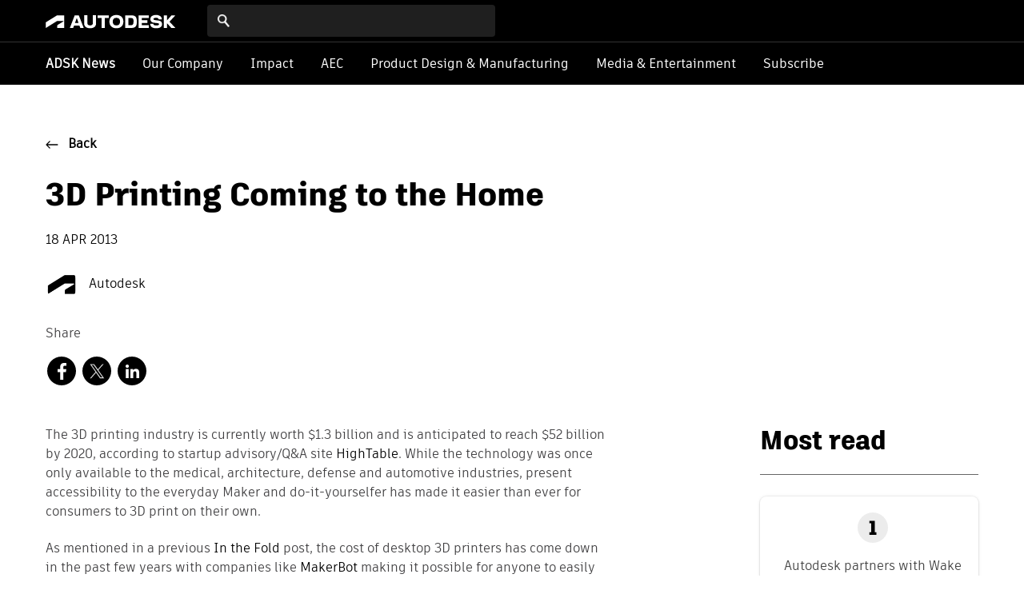

--- FILE ---
content_type: text/html; charset=UTF-8
request_url: https://adsknews.autodesk.com/en/stories/3d-printing-coming-to-the-home/
body_size: 13242
content:
<!DOCTYPE html>
<html>
<head>
  
  <meta http-equiv="Content-Type" content="text/html; charset=utf-8" />
  <meta name="viewport" content="width=device-width, initial-scale=1, maximum-scale=1, user-scalable=no" />
  <meta name="format-detection" content="telephone=no" />
  <link rel="alternate" href="" hreflang="x-default" />
  <link rel="alternate" href="" hreflang="en-US" />
  <link rel="icon" href="https://adsknews.autodesk.com/en//favicon.ico" />
  <!--[if (IE 7)|(IE 8)|(IE 9)]>
  <script src="http://html5shiv.googlecode.com/svn/trunk/html5.js"></script>
  <![endif]-->
<meta name='robots' content='index, follow, max-image-preview:large, max-snippet:-1, max-video-preview:-1' />
	<style>img:is([sizes="auto" i], [sizes^="auto," i]) { contain-intrinsic-size: 3000px 1500px }</style>
	<link rel="alternate" hreflang="en" href="https://adsknews.autodesk.com/en/stories/3d-printing-coming-to-the-home/" />
<link rel="alternate" hreflang="x-default" href="https://adsknews.autodesk.com/en/stories/3d-printing-coming-to-the-home/" />

	<!-- This site is optimized with the Yoast SEO Premium plugin v25.2 (Yoast SEO v25.2) - https://yoast.com/wordpress/plugins/seo/ -->
	<title>3D Printing Coming to the Home | Autodesk News</title>
	<link rel="canonical" href="https://adsknews.autodesk.com/en/stories/3d-printing-coming-to-the-home/" />
	<meta property="og:locale" content="en_US" />
	<meta property="og:type" content="article" />
	<meta property="og:title" content="3D Printing Coming to the Home" />
	<meta property="og:description" content="The 3D printing industry is currently worth $1.3 billion and is anticipated to reach $52 billion by 2020, according to startup advisory/Q&amp;A site HighTable. While the technology was once only available to the medical, architecture, defense and automotive industries, present accessibility to the everyday Maker and do-it-yourselfer has made it easier than ever for consumers to [&hellip;]" />
	<meta property="og:url" content="https://adsknews.autodesk.com/en/stories/3d-printing-coming-to-the-home/" />
	<meta property="og:site_name" content="Autodesk News" />
	<meta property="article:publisher" content="https://www.facebook.com/autodesk/" />
	<meta property="article:modified_time" content="2018-01-23T13:20:05+00:00" />
	<meta property="og:image" content="https://adsknews.autodesk.com/app/uploads/2013/04/Your-design-on-demand-2.jpeg" />
	<meta property="og:image:width" content="800" />
	<meta property="og:image:height" content="2060" />
	<meta property="og:image:type" content="image/jpeg" />
	<meta name="twitter:card" content="summary_large_image" />
	<meta name="twitter:label1" content="Est. reading time" />
	<meta name="twitter:data1" content="2 minutes" />
	<script type="application/ld+json" class="yoast-schema-graph">{"@context":"https://schema.org","@graph":[{"@type":"WebPage","@id":"https://adsknews.autodesk.com/en/stories/3d-printing-coming-to-the-home/","url":"https://adsknews.autodesk.com/en/stories/3d-printing-coming-to-the-home/","name":"3D Printing Coming to the Home | Autodesk News","isPartOf":{"@id":"https://adsknews.autodesk.com/en/#website"},"primaryImageOfPage":{"@id":"https://adsknews.autodesk.com/en/stories/3d-printing-coming-to-the-home/#primaryimage"},"image":{"@id":"https://adsknews.autodesk.com/en/stories/3d-printing-coming-to-the-home/#primaryimage"},"thumbnailUrl":"https://adsknews.autodesk.com/app/uploads/2013/04/Your-design-on-demand-2.jpeg","datePublished":"2013-04-18T08:00:00+00:00","dateModified":"2018-01-23T13:20:05+00:00","breadcrumb":{"@id":"https://adsknews.autodesk.com/en/stories/3d-printing-coming-to-the-home/#breadcrumb"},"inLanguage":"en-US","potentialAction":[{"@type":"ReadAction","target":["https://adsknews.autodesk.com/en/stories/3d-printing-coming-to-the-home/"]}]},{"@type":"ImageObject","inLanguage":"en-US","@id":"https://adsknews.autodesk.com/en/stories/3d-printing-coming-to-the-home/#primaryimage","url":"https://adsknews.autodesk.com/app/uploads/2013/04/Your-design-on-demand-2.jpeg","contentUrl":"https://adsknews.autodesk.com/app/uploads/2013/04/Your-design-on-demand-2.jpeg","width":800,"height":2060},{"@type":"BreadcrumbList","@id":"https://adsknews.autodesk.com/en/stories/3d-printing-coming-to-the-home/#breadcrumb","itemListElement":[{"@type":"ListItem","position":1,"name":"Home","item":"https://adsknews.autodesk.com/en/"},{"@type":"ListItem","position":2,"name":"3D Printing Coming to the Home"}]},{"@type":"WebSite","@id":"https://adsknews.autodesk.com/en/#website","url":"https://adsknews.autodesk.com/en/","name":"Autodesk News","description":"","potentialAction":[{"@type":"SearchAction","target":{"@type":"EntryPoint","urlTemplate":"https://adsknews.autodesk.com/en/?s={search_term_string}"},"query-input":{"@type":"PropertyValueSpecification","valueRequired":true,"valueName":"search_term_string"}}],"inLanguage":"en-US"}]}</script>
	<!-- / Yoast SEO Premium plugin. -->


<link rel='dns-prefetch' href='//ajax.googleapis.com' />
<link rel='dns-prefetch' href='//www.google.com' />
<link rel='dns-prefetch' href='//code.jquery.com' />
<link rel='dns-prefetch' href='//static-dc.autodesk.net' />
<script type="text/javascript" id="wpp-js" src="https://adsknews.autodesk.com/app/plugins/wordpress-popular-posts/assets/js/wpp.min.js?ver=7.3.1" data-sampling="0" data-sampling-rate="100" data-api-url="https://adsknews.autodesk.com/en/wp-json/wordpress-popular-posts" data-post-id="908" data-token="fa68bce3b6" data-lang="0" data-debug="0"></script>
<link rel='stylesheet' id='wp-block-library-css' href='https://adsknews.autodesk.com/wp/wp-includes/css/dist/block-library/style.min.css?ver=6.8.1' type='text/css' media='all' />
<style id='classic-theme-styles-inline-css' type='text/css'>
/*! This file is auto-generated */
.wp-block-button__link{color:#fff;background-color:#32373c;border-radius:9999px;box-shadow:none;text-decoration:none;padding:calc(.667em + 2px) calc(1.333em + 2px);font-size:1.125em}.wp-block-file__button{background:#32373c;color:#fff;text-decoration:none}
</style>
<style id='global-styles-inline-css' type='text/css'>
:root{--wp--preset--aspect-ratio--square: 1;--wp--preset--aspect-ratio--4-3: 4/3;--wp--preset--aspect-ratio--3-4: 3/4;--wp--preset--aspect-ratio--3-2: 3/2;--wp--preset--aspect-ratio--2-3: 2/3;--wp--preset--aspect-ratio--16-9: 16/9;--wp--preset--aspect-ratio--9-16: 9/16;--wp--preset--color--black: #000000;--wp--preset--color--cyan-bluish-gray: #abb8c3;--wp--preset--color--white: #ffffff;--wp--preset--color--pale-pink: #f78da7;--wp--preset--color--vivid-red: #cf2e2e;--wp--preset--color--luminous-vivid-orange: #ff6900;--wp--preset--color--luminous-vivid-amber: #fcb900;--wp--preset--color--light-green-cyan: #7bdcb5;--wp--preset--color--vivid-green-cyan: #00d084;--wp--preset--color--pale-cyan-blue: #8ed1fc;--wp--preset--color--vivid-cyan-blue: #0693e3;--wp--preset--color--vivid-purple: #9b51e0;--wp--preset--gradient--vivid-cyan-blue-to-vivid-purple: linear-gradient(135deg,rgba(6,147,227,1) 0%,rgb(155,81,224) 100%);--wp--preset--gradient--light-green-cyan-to-vivid-green-cyan: linear-gradient(135deg,rgb(122,220,180) 0%,rgb(0,208,130) 100%);--wp--preset--gradient--luminous-vivid-amber-to-luminous-vivid-orange: linear-gradient(135deg,rgba(252,185,0,1) 0%,rgba(255,105,0,1) 100%);--wp--preset--gradient--luminous-vivid-orange-to-vivid-red: linear-gradient(135deg,rgba(255,105,0,1) 0%,rgb(207,46,46) 100%);--wp--preset--gradient--very-light-gray-to-cyan-bluish-gray: linear-gradient(135deg,rgb(238,238,238) 0%,rgb(169,184,195) 100%);--wp--preset--gradient--cool-to-warm-spectrum: linear-gradient(135deg,rgb(74,234,220) 0%,rgb(151,120,209) 20%,rgb(207,42,186) 40%,rgb(238,44,130) 60%,rgb(251,105,98) 80%,rgb(254,248,76) 100%);--wp--preset--gradient--blush-light-purple: linear-gradient(135deg,rgb(255,206,236) 0%,rgb(152,150,240) 100%);--wp--preset--gradient--blush-bordeaux: linear-gradient(135deg,rgb(254,205,165) 0%,rgb(254,45,45) 50%,rgb(107,0,62) 100%);--wp--preset--gradient--luminous-dusk: linear-gradient(135deg,rgb(255,203,112) 0%,rgb(199,81,192) 50%,rgb(65,88,208) 100%);--wp--preset--gradient--pale-ocean: linear-gradient(135deg,rgb(255,245,203) 0%,rgb(182,227,212) 50%,rgb(51,167,181) 100%);--wp--preset--gradient--electric-grass: linear-gradient(135deg,rgb(202,248,128) 0%,rgb(113,206,126) 100%);--wp--preset--gradient--midnight: linear-gradient(135deg,rgb(2,3,129) 0%,rgb(40,116,252) 100%);--wp--preset--font-size--small: 13px;--wp--preset--font-size--medium: 20px;--wp--preset--font-size--large: 36px;--wp--preset--font-size--x-large: 42px;--wp--preset--spacing--20: 0.44rem;--wp--preset--spacing--30: 0.67rem;--wp--preset--spacing--40: 1rem;--wp--preset--spacing--50: 1.5rem;--wp--preset--spacing--60: 2.25rem;--wp--preset--spacing--70: 3.38rem;--wp--preset--spacing--80: 5.06rem;--wp--preset--shadow--natural: 6px 6px 9px rgba(0, 0, 0, 0.2);--wp--preset--shadow--deep: 12px 12px 50px rgba(0, 0, 0, 0.4);--wp--preset--shadow--sharp: 6px 6px 0px rgba(0, 0, 0, 0.2);--wp--preset--shadow--outlined: 6px 6px 0px -3px rgba(255, 255, 255, 1), 6px 6px rgba(0, 0, 0, 1);--wp--preset--shadow--crisp: 6px 6px 0px rgba(0, 0, 0, 1);}:where(.is-layout-flex){gap: 0.5em;}:where(.is-layout-grid){gap: 0.5em;}body .is-layout-flex{display: flex;}.is-layout-flex{flex-wrap: wrap;align-items: center;}.is-layout-flex > :is(*, div){margin: 0;}body .is-layout-grid{display: grid;}.is-layout-grid > :is(*, div){margin: 0;}:where(.wp-block-columns.is-layout-flex){gap: 2em;}:where(.wp-block-columns.is-layout-grid){gap: 2em;}:where(.wp-block-post-template.is-layout-flex){gap: 1.25em;}:where(.wp-block-post-template.is-layout-grid){gap: 1.25em;}.has-black-color{color: var(--wp--preset--color--black) !important;}.has-cyan-bluish-gray-color{color: var(--wp--preset--color--cyan-bluish-gray) !important;}.has-white-color{color: var(--wp--preset--color--white) !important;}.has-pale-pink-color{color: var(--wp--preset--color--pale-pink) !important;}.has-vivid-red-color{color: var(--wp--preset--color--vivid-red) !important;}.has-luminous-vivid-orange-color{color: var(--wp--preset--color--luminous-vivid-orange) !important;}.has-luminous-vivid-amber-color{color: var(--wp--preset--color--luminous-vivid-amber) !important;}.has-light-green-cyan-color{color: var(--wp--preset--color--light-green-cyan) !important;}.has-vivid-green-cyan-color{color: var(--wp--preset--color--vivid-green-cyan) !important;}.has-pale-cyan-blue-color{color: var(--wp--preset--color--pale-cyan-blue) !important;}.has-vivid-cyan-blue-color{color: var(--wp--preset--color--vivid-cyan-blue) !important;}.has-vivid-purple-color{color: var(--wp--preset--color--vivid-purple) !important;}.has-black-background-color{background-color: var(--wp--preset--color--black) !important;}.has-cyan-bluish-gray-background-color{background-color: var(--wp--preset--color--cyan-bluish-gray) !important;}.has-white-background-color{background-color: var(--wp--preset--color--white) !important;}.has-pale-pink-background-color{background-color: var(--wp--preset--color--pale-pink) !important;}.has-vivid-red-background-color{background-color: var(--wp--preset--color--vivid-red) !important;}.has-luminous-vivid-orange-background-color{background-color: var(--wp--preset--color--luminous-vivid-orange) !important;}.has-luminous-vivid-amber-background-color{background-color: var(--wp--preset--color--luminous-vivid-amber) !important;}.has-light-green-cyan-background-color{background-color: var(--wp--preset--color--light-green-cyan) !important;}.has-vivid-green-cyan-background-color{background-color: var(--wp--preset--color--vivid-green-cyan) !important;}.has-pale-cyan-blue-background-color{background-color: var(--wp--preset--color--pale-cyan-blue) !important;}.has-vivid-cyan-blue-background-color{background-color: var(--wp--preset--color--vivid-cyan-blue) !important;}.has-vivid-purple-background-color{background-color: var(--wp--preset--color--vivid-purple) !important;}.has-black-border-color{border-color: var(--wp--preset--color--black) !important;}.has-cyan-bluish-gray-border-color{border-color: var(--wp--preset--color--cyan-bluish-gray) !important;}.has-white-border-color{border-color: var(--wp--preset--color--white) !important;}.has-pale-pink-border-color{border-color: var(--wp--preset--color--pale-pink) !important;}.has-vivid-red-border-color{border-color: var(--wp--preset--color--vivid-red) !important;}.has-luminous-vivid-orange-border-color{border-color: var(--wp--preset--color--luminous-vivid-orange) !important;}.has-luminous-vivid-amber-border-color{border-color: var(--wp--preset--color--luminous-vivid-amber) !important;}.has-light-green-cyan-border-color{border-color: var(--wp--preset--color--light-green-cyan) !important;}.has-vivid-green-cyan-border-color{border-color: var(--wp--preset--color--vivid-green-cyan) !important;}.has-pale-cyan-blue-border-color{border-color: var(--wp--preset--color--pale-cyan-blue) !important;}.has-vivid-cyan-blue-border-color{border-color: var(--wp--preset--color--vivid-cyan-blue) !important;}.has-vivid-purple-border-color{border-color: var(--wp--preset--color--vivid-purple) !important;}.has-vivid-cyan-blue-to-vivid-purple-gradient-background{background: var(--wp--preset--gradient--vivid-cyan-blue-to-vivid-purple) !important;}.has-light-green-cyan-to-vivid-green-cyan-gradient-background{background: var(--wp--preset--gradient--light-green-cyan-to-vivid-green-cyan) !important;}.has-luminous-vivid-amber-to-luminous-vivid-orange-gradient-background{background: var(--wp--preset--gradient--luminous-vivid-amber-to-luminous-vivid-orange) !important;}.has-luminous-vivid-orange-to-vivid-red-gradient-background{background: var(--wp--preset--gradient--luminous-vivid-orange-to-vivid-red) !important;}.has-very-light-gray-to-cyan-bluish-gray-gradient-background{background: var(--wp--preset--gradient--very-light-gray-to-cyan-bluish-gray) !important;}.has-cool-to-warm-spectrum-gradient-background{background: var(--wp--preset--gradient--cool-to-warm-spectrum) !important;}.has-blush-light-purple-gradient-background{background: var(--wp--preset--gradient--blush-light-purple) !important;}.has-blush-bordeaux-gradient-background{background: var(--wp--preset--gradient--blush-bordeaux) !important;}.has-luminous-dusk-gradient-background{background: var(--wp--preset--gradient--luminous-dusk) !important;}.has-pale-ocean-gradient-background{background: var(--wp--preset--gradient--pale-ocean) !important;}.has-electric-grass-gradient-background{background: var(--wp--preset--gradient--electric-grass) !important;}.has-midnight-gradient-background{background: var(--wp--preset--gradient--midnight) !important;}.has-small-font-size{font-size: var(--wp--preset--font-size--small) !important;}.has-medium-font-size{font-size: var(--wp--preset--font-size--medium) !important;}.has-large-font-size{font-size: var(--wp--preset--font-size--large) !important;}.has-x-large-font-size{font-size: var(--wp--preset--font-size--x-large) !important;}
:where(.wp-block-post-template.is-layout-flex){gap: 1.25em;}:where(.wp-block-post-template.is-layout-grid){gap: 1.25em;}
:where(.wp-block-columns.is-layout-flex){gap: 2em;}:where(.wp-block-columns.is-layout-grid){gap: 2em;}
:root :where(.wp-block-pullquote){font-size: 1.5em;line-height: 1.6;}
</style>
<link rel='stylesheet' id='url-shortify-css' href='https://adsknews.autodesk.com/app/plugins/url-shortify/lite/dist/styles/url-shortify.css?ver=1.10.6' type='text/css' media='all' />
<link rel='stylesheet' id='wordpress-popular-posts-css-css' href='https://adsknews.autodesk.com/app/plugins/wordpress-popular-posts/assets/css/wpp.css?ver=7.3.1' type='text/css' media='all' />
<link rel='stylesheet' id='jquery-ui-css' href='https://code.jquery.com/ui/1.13.1/themes/smoothness/jquery-ui.css?ver=6.8.1' type='text/css' media='all' />
<link rel='stylesheet' id='autodesk-font-css' href='https://static-dc.autodesk.net/etc/designs/v201708141939/templates-general/structure/fonts/artifakt/clientlibs/artifakt.css' type='text/css' media='all' />
<link rel='stylesheet' id='autodesk-troposphere-font-css' href='https://static-dc.autodesk.net/etc/designs/v201708141939/templates-general/structure/fonts/artifakt/clientlibs/troposphere-artifakt.css' type='text/css' media='all' />
<link rel='stylesheet' id='style.css-css' href='https://adsknews.autodesk.com/app/themes/adsknews/dist/css/style.dbc1fc504adb05142fb9.css' type='text/css' media='all' />
<script type="text/javascript" id="wpml-cookie-js-extra">
/* <![CDATA[ */
var wpml_cookies = {"wp-wpml_current_language":{"value":"en","expires":1,"path":"\/"}};
var wpml_cookies = {"wp-wpml_current_language":{"value":"en","expires":1,"path":"\/"}};
/* ]]> */
</script>
<script type="text/javascript" src="https://adsknews.autodesk.com/app/plugins/sitepress-multilingual-cms/res/js/cookies/language-cookie.js?ver=476000" id="wpml-cookie-js" defer="defer" data-wp-strategy="defer"></script>
<script type="text/javascript" src="https://ajax.googleapis.com/ajax/libs/jquery/1.12.4/jquery.min.js" id="jquery-js"></script>
<script type="text/javascript" id="url-shortify-js-extra">
/* <![CDATA[ */
var usParams = {"ajaxurl":"https:\/\/adsknews.autodesk.com\/wp\/wp-admin\/admin-ajax.php"};
/* ]]> */
</script>
<script type="text/javascript" src="https://adsknews.autodesk.com/app/plugins/url-shortify/lite/dist/scripts/url-shortify.js?ver=1.10.6" id="url-shortify-js"></script>
<script type="text/javascript" src="https://www.google.com/recaptcha/api.js?ver=6.8.1" id="recaptcha-js"></script>
<link rel="https://api.w.org/" href="https://adsknews.autodesk.com/en/wp-json/" /><link rel="alternate" title="JSON" type="application/json" href="https://adsknews.autodesk.com/en/wp-json/wp/v2/stories/908" /><link rel="EditURI" type="application/rsd+xml" title="RSD" href="https://adsknews.autodesk.com/wp/xmlrpc.php?rsd" />
<meta name="generator" content="WordPress 6.8.1" />
<link rel='shortlink' href='https://adsknews.autodesk.com/en/?p=908' />
<link rel="alternate" title="oEmbed (JSON)" type="application/json+oembed" href="https://adsknews.autodesk.com/en/wp-json/oembed/1.0/embed?url=https%3A%2F%2Fadsknews.autodesk.com%2Fen%2Fstories%2F3d-printing-coming-to-the-home%2F" />
<link rel="alternate" title="oEmbed (XML)" type="text/xml+oembed" href="https://adsknews.autodesk.com/en/wp-json/oembed/1.0/embed?url=https%3A%2F%2Fadsknews.autodesk.com%2Fen%2Fstories%2F3d-printing-coming-to-the-home%2F&#038;format=xml" />
<meta name="generator" content="WPML ver:4.7.6 stt:66,68,59,1,4,3,21,28,29,67,42,2,50,69;" />
<script type="text/javascript">//<![CDATA[
  function external_links_in_new_windows_loop() {
    if (!document.links) {
      document.links = document.getElementsByTagName('a');
    }
    var change_link = false;
    var force = '';
    var ignore = 'https://www.autodesk.com/company/newsroom/corporate-info';

    for (var t=0; t<document.links.length; t++) {
      var all_links = document.links[t];
      change_link = false;
      
      if(document.links[t].hasAttribute('onClick') == false) {
        // forced if the address starts with http (or also https), but does not link to the current domain
        if(all_links.href.search(/^http/) != -1 && all_links.href.search('adsknews.autodesk.com') == -1 && all_links.href.search(/^#/) == -1) {
          // console.log('Changed ' + all_links.href);
          change_link = true;
        }
          
        if(force != '' && all_links.href.search(force) != -1) {
          // forced
          // console.log('force ' + all_links.href);
          change_link = true;
        }
        
        if(ignore != '' && all_links.href.search(ignore) != -1) {
          // console.log('ignore ' + all_links.href);
          // ignored
          change_link = false;
        }

        if(change_link == true) {
          // console.log('Changed ' + all_links.href);
          document.links[t].setAttribute('onClick', 'javascript:window.open(\'' + all_links.href.replace(/'/g, '') + '\', \'_blank\', \'noopener\'); return false;');
          document.links[t].removeAttribute('target');
        }
      }
    }
  }
  
  // Load
  function external_links_in_new_windows_load(func)
  {  
    var oldonload = window.onload;
    if (typeof window.onload != 'function'){
      window.onload = func;
    } else {
      window.onload = function(){
        oldonload();
        func();
      }
    }
  }

  external_links_in_new_windows_load(external_links_in_new_windows_loop);
  //]]></script>

            <style id="wpp-loading-animation-styles">@-webkit-keyframes bgslide{from{background-position-x:0}to{background-position-x:-200%}}@keyframes bgslide{from{background-position-x:0}to{background-position-x:-200%}}.wpp-widget-block-placeholder,.wpp-shortcode-placeholder{margin:0 auto;width:60px;height:3px;background:#dd3737;background:linear-gradient(90deg,#dd3737 0%,#571313 10%,#dd3737 100%);background-size:200% auto;border-radius:3px;-webkit-animation:bgslide 1s infinite linear;animation:bgslide 1s infinite linear}</style>
            <link rel="icon" href="https://adsknews.autodesk.com/app/uploads/2023/02/cropped-favicon-1-32x32.png" sizes="32x32" />
<link rel="icon" href="https://adsknews.autodesk.com/app/uploads/2023/02/cropped-favicon-1-192x192.png" sizes="192x192" />
<link rel="apple-touch-icon" href="https://adsknews.autodesk.com/app/uploads/2023/02/cropped-favicon-1-180x180.png" />
<meta name="msapplication-TileImage" content="https://adsknews.autodesk.com/app/uploads/2023/02/cropped-favicon-1-270x270.png" />
<style>.shorten_url { 
	   padding: 10px 10px 10px 10px ; 
	   border: 1px solid #AAAAAA ; 
	   background-color: #EEEEEE ;
}</style>
  </head>
</head>
<body class="wp-singular stories-template-default single single-stories postid-908 wp-theme-adsknews contextual-adminbar-color">
    <div class="navhover-overlay" style="display:none;position:fixed;top:0;bottom:0;left:0;right:0;z-index:90;"></div>



    <script type="text/javascript">
        (function(a,b,c,d){
            a='//tags.tiqcdn.com/utag/autodesk/micro-lite/prod/utag.js';
            b=document;c='script';d=b.createElement(c);d.src=a;d.type='text/java'+c;
            d.async=true;
            a=b.getElementsByTagName(c)[0];a.parentNode.insertBefore(d,a);
        })();
    </script>
    <script type="text/javascript" src="//tags.tiqcdn.com/utag/autodesk/micro-lite/prod/utag.js"></script>

    <header class="header">
        <div id="navBar" class="nav-bar clearfix">
            <div class="container">
                <div class="logo">
                    <a href="https://www.autodesk.com/" target="_blank"></a>
                </div>
                <div class="search-bar">
                    <form action="https://adsknews.autodesk.com/en/search-results/">
                        <input type="submit" id="searchSubmit" value=""><input type="text" name="searchResults-string_filter" class="search-input">
                    </form>
                </div>
                            <div class="burger menu-trigger">
                <div class="burger-icon">
                    <span></span>
                    <span></span>
                    <span></span>
                </div>
                <span class="menu-title">Menu</span>
            </div>
            <div class="menu-overlay" id="menuOverlay"></div>
            <div class="menu-container" id="autodeskMenuContainer">
                <a class="menu-close menu-trigger"></a>
                <div class="clear"></div>
                    <ul id="menu-autodesk-menu" class="menu"><li id="menu-item-430" class="menu-item menu-item-type-custom menu-item-object-custom menu-item-has-children menu-item-430"><a href="#">Products</a>
<ul class="sub-menu">
	<li id="menu-item-434" class="menu-item menu-item-type-custom menu-item-object-custom menu-item-434"><a>All products</a></li>
	<li id="menu-item-2892" class="menu-item menu-item-type-custom menu-item-object-custom menu-item-has-children menu-item-2892"><a href="#">Collections</a>
	<ul class="sub-menu">
		<li id="menu-item-2893" class="menu-item menu-item-type-custom menu-item-object-custom menu-item-2893"><a href="https://www.autodesk.com/collections/architecture-engineering-construction/overview">Architecture, Engineering &#038; Construction</a></li>
		<li id="menu-item-2894" class="menu-item menu-item-type-custom menu-item-object-custom menu-item-2894"><a href="https://www.autodesk.com/collections/product-design-manufacturing/overview">Product Design &#038; Manufacturing</a></li>
		<li id="menu-item-2895" class="menu-item menu-item-type-custom menu-item-object-custom menu-item-2895"><a href="https://www.autodesk.com/collections/media-entertainment/overview">Media &#038; Entertainment</a></li>
	</ul>
</li>
	<li id="menu-item-2896" class="menu-item menu-item-type-custom menu-item-object-custom menu-item-2896"><a href="https://www.autodesk.com/products/autocad/overview">AutoCAD</a></li>
	<li id="menu-item-2897" class="menu-item menu-item-type-custom menu-item-object-custom menu-item-2897"><a href="https://www.autodesk.com/products/autocad-lt/overview">AutoCAD LT</a></li>
	<li id="menu-item-2898" class="menu-item menu-item-type-custom menu-item-object-custom menu-item-2898"><a href="https://www.autodesk.com/products/autocad-mobile/overview">AutoCAD Mobile</a></li>
	<li id="menu-item-2899" class="menu-item menu-item-type-custom menu-item-object-custom menu-item-2899"><a href="https://www.autodesk.com/products/3ds-max/overview">3ds Max</a></li>
	<li id="menu-item-2901" class="menu-item menu-item-type-custom menu-item-object-custom menu-item-2901"><a href="https://bim360.autodesk.com/">BIM 360</a></li>
	<li id="menu-item-2902" class="menu-item menu-item-type-custom menu-item-object-custom menu-item-2902"><a href="https://www.autodesk.com/products/autocad-civil-3d/overview">Civil 3D</a></li>
	<li id="menu-item-2903" class="menu-item menu-item-type-custom menu-item-object-custom menu-item-2903"><a href="https://www.autodesk.com/products/flame/overview">Flame</a></li>
	<li id="menu-item-2904" class="menu-item menu-item-type-custom menu-item-object-custom menu-item-2904"><a href="https://www.autodesk.com/products/fusion-360/overview">Fusion 360</a></li>
	<li id="menu-item-2905" class="menu-item menu-item-type-custom menu-item-object-custom menu-item-2905"><a href="http://www.autodeskfusionlifecycle.com/en/">Fusion Lifecycle</a></li>
	<li id="menu-item-2906" class="menu-item menu-item-type-custom menu-item-object-custom menu-item-2906"><a href="https://www.autodesk.com/products/infraworks/overview">InfraWorks</a></li>
	<li id="menu-item-2907" class="menu-item menu-item-type-custom menu-item-object-custom menu-item-2907"><a href="https://www.autodesk.com/products/inventor/overview">Inventor</a></li>
	<li id="menu-item-2909" class="menu-item menu-item-type-custom menu-item-object-custom menu-item-2909"><a href="https://www.autodesk.com/products/maya/overview">Maya</a></li>
	<li id="menu-item-2910" class="menu-item menu-item-type-custom menu-item-object-custom menu-item-2910"><a href="https://www.autodesk.com/products/powermill/overview">PowerMill</a></li>
	<li id="menu-item-2911" class="menu-item menu-item-type-custom menu-item-object-custom menu-item-2911"><a href="https://www.autodesk.com/products/revit-family/overview">Revit</a></li>
	<li id="menu-item-2912" class="menu-item menu-item-type-custom menu-item-object-custom menu-item-2912"><a href="https://www.autodesk.com/solutions/creative-project-management">Shotgun</a></li>
	<li id="menu-item-2913" class="menu-item menu-item-type-custom menu-item-object-custom menu-item-2913"><a>FILE VIEWERS</a></li>
	<li id="menu-item-2914" class="menu-item menu-item-type-custom menu-item-object-custom menu-item-2914"><a href="https://www.autodesk.com/viewers/all-viewers">All viewers</a></li>
	<li id="menu-item-2915" class="menu-item menu-item-type-custom menu-item-object-custom menu-item-2915"><a href="https://www.autodesk.com/products/dwg">DWG</a></li>
	<li id="menu-item-2916" class="menu-item menu-item-type-custom menu-item-object-custom menu-item-2916"><a href="https://www.autodesk.com/viewers/dwf">DWF</a></li>
	<li id="menu-item-2917" class="menu-item menu-item-type-custom menu-item-object-custom menu-item-2917"><a href="https://viewer.autodesk.com/">Online viewer</a></li>
	<li id="menu-item-2919" class="menu-item menu-item-type-custom menu-item-object-custom menu-item-2919"><a>SOLUTIONS</a></li>
	<li id="menu-item-2920" class="menu-item menu-item-type-custom menu-item-object-custom menu-item-has-children menu-item-2920"><a href="#">Industry solutions</a>
	<ul class="sub-menu">
		<li id="menu-item-2921" class="menu-item menu-item-type-custom menu-item-object-custom menu-item-2921"><a href="https://www.autodesk.com/solutions/bim">Building Information Modeling (BIM)</a></li>
		<li id="menu-item-2923" class="menu-item menu-item-type-custom menu-item-object-custom menu-item-2923"><a href="https://www.autodesk.com/industry/media-entertainment/vfx-film-tv">Film &#038; TV</a></li>
		<li id="menu-item-2924" class="menu-item menu-item-type-custom menu-item-object-custom menu-item-2924"><a href="https://www.autodesk.com/industry/media-entertainment/game-design-and-development">Game design</a></li>
		<li id="menu-item-2925" class="menu-item menu-item-type-custom menu-item-object-custom menu-item-2925"><a href="https://www.autodesk.com/solutions/manufacturing">Manufacturing</a></li>
		<li id="menu-item-2926" class="menu-item menu-item-type-custom menu-item-object-custom menu-item-2926"><a href="https://www.autodesk.com/solutions/product-design/overview">Product design</a></li>
		<li id="menu-item-2927" class="menu-item menu-item-type-custom menu-item-object-custom menu-item-2927"><a href="https://www.autodesk.com/solutions/simulation/overview">Simulation</a></li>
		<li id="menu-item-2928" class="menu-item menu-item-type-custom menu-item-object-custom menu-item-2928"><a href="https://www.autodesk.com/solutions">All solutions</a></li>
	</ul>
</li>
	<li id="menu-item-2929" class="menu-item menu-item-type-custom menu-item-object-custom menu-item-2929"><a href="https://www.autodesk.com/360-cloud">Cloud &#038; collaboration</a></li>
	<li id="menu-item-2930" class="menu-item menu-item-type-custom menu-item-object-custom menu-item-has-children menu-item-2930"><a href="#">Makers &#038; indie designers</a>
	<ul class="sub-menu">
		<li id="menu-item-2931" class="menu-item menu-item-type-custom menu-item-object-custom menu-item-2931"><a href="https://www.autodesk.com/solutions/3d-printing">3D printing</a></li>
		<li id="menu-item-2932" class="menu-item menu-item-type-custom menu-item-object-custom menu-item-2932"><a href="https://www.autodesk.com/indie-game-maker/home">Indie game maker</a></li>
	</ul>
</li>
</ul>
</li>
<li id="menu-item-431" class="menu-item menu-item-type-custom menu-item-object-custom menu-item-has-children menu-item-431"><a href="#">Support &#038; learning</a>
<ul class="sub-menu">
	<li id="menu-item-2856" class="menu-item menu-item-type-custom menu-item-object-custom menu-item-2856"><a>SUPPORT</a></li>
	<li id="menu-item-2857" class="menu-item menu-item-type-custom menu-item-object-custom menu-item-2857"><a href="https://knowledge.autodesk.com/support">By product</a></li>
	<li id="menu-item-2859" class="menu-item menu-item-type-custom menu-item-object-custom menu-item-2859"><a href="https://knowledge.autodesk.com/support/system-requirements">System requirements</a></li>
	<li id="menu-item-2860" class="menu-item menu-item-type-custom menu-item-object-custom menu-item-2860"><a href="https://knowledge.autodesk.com/download">Updates, hotfixes &#038; service packs</a></li>
	<li id="menu-item-2863" class="menu-item menu-item-type-custom menu-item-object-custom menu-item-2863"><a>CUSTOMER SERVICE</a></li>
	<li id="menu-item-2864" class="menu-item menu-item-type-custom menu-item-object-custom menu-item-2864"><a href="https://knowledge.autodesk.com/customer-service">All customer service</a></li>
	<li id="menu-item-2866" class="menu-item menu-item-type-custom menu-item-object-custom menu-item-2866"><a href="https://knowledge.autodesk.com/customer-service/download-install">Installation, activation, licencing</a></li>
	<li id="menu-item-2867" class="menu-item menu-item-type-custom menu-item-object-custom menu-item-2867"><a href="https://knowledge.autodesk.com/customer-service/account-management">Account management</a></li>
	<li id="menu-item-2868" class="menu-item menu-item-type-custom menu-item-object-custom menu-item-2868"><a>EVENTS &#038; TRAINING</a></li>
	<li id="menu-item-2872" class="menu-item menu-item-type-custom menu-item-object-custom menu-item-2872"><a href="http://au.autodesk.com/au-online/overview">Classes on demand</a></li>
	<li id="menu-item-2874" class="menu-item menu-item-type-custom menu-item-object-custom menu-item-2874"><a href="https://www.autodesk.com/events">Events</a></li>
	<li id="menu-item-2875" class="menu-item menu-item-type-custom menu-item-object-custom menu-item-2875"><a href="https://www.autodesk.com/training-and-certification/overview">Training &#038; certification</a></li>
	<li id="menu-item-2877" class="menu-item menu-item-type-custom menu-item-object-custom menu-item-2877"><a>COMMUNITY RESOURCES</a></li>
	<li id="menu-item-2878" class="menu-item menu-item-type-custom menu-item-object-custom menu-item-2878"><a href="https://www.autodesk.com/community">All communities</a></li>
	<li id="menu-item-2880" class="menu-item menu-item-type-custom menu-item-object-custom menu-item-2880"><a href="https://www.autodesk.com/blogs">Blogs</a></li>
	<li id="menu-item-2881" class="menu-item menu-item-type-custom menu-item-object-custom menu-item-2881"><a href="http://usa.autodesk.com/adsk/servlet/index?siteID=123112&#038;id=19118898">Developer network</a></li>
	<li id="menu-item-2883" class="menu-item menu-item-type-custom menu-item-object-custom menu-item-2883"><a href="https://forums.autodesk.com/t5/custom/page/page-id/Discussions-Page">Forums</a></li>
	<li id="menu-item-2884" class="menu-item menu-item-type-custom menu-item-object-custom menu-item-2884"><a href="https://www.autodesk.com/education/home">Students &#038; educators</a></li>
	<li id="menu-item-2885" class="menu-item menu-item-type-custom menu-item-object-custom menu-item-2885"><a>SERVICES</a></li>
	<li id="menu-item-2886" class="menu-item menu-item-type-custom menu-item-object-custom menu-item-2886"><a href="https://www.autodesk.com/services-support/consulting/overview">Consulting</a></li>
	<li id="menu-item-2887" class="menu-item menu-item-type-custom menu-item-object-custom menu-item-2887"><a href="https://apps.autodesk.com/en">Partner apps</a></li>
	<li id="menu-item-2888" class="menu-item menu-item-type-custom menu-item-object-custom menu-item-2888"><a href="https://servicesmarketplace.autodesk.com/?utm_source=dotcom&#038;utm_medium=referral&#038;utm_campaign=launch-oct&#038;utm_term=home-fly-away">Autodesk Services Marketplace</a></li>
</ul>
</li>
<li id="menu-item-2826" class="menu-item menu-item-type-custom menu-item-object-custom menu-item-has-children menu-item-2826"><a href="#">Downloads</a>
<ul class="sub-menu">
	<li id="menu-item-2851" class="menu-item menu-item-type-custom menu-item-object-custom menu-item-2851"><a href="https://www.autodesk.com/free-trials">Free product trials</a></li>
	<li id="menu-item-2852" class="menu-item menu-item-type-custom menu-item-object-custom menu-item-2852"><a href="https://www.autodesk.com/education/free-software/featured">Free student software</a></li>
	<li id="menu-item-2853" class="menu-item menu-item-type-custom menu-item-object-custom menu-item-2853"><a href="https://www.autodesk.com/viewers/all-viewers">File viewers</a></li>
	<li id="menu-item-2854" class="menu-item menu-item-type-custom menu-item-object-custom menu-item-2854"><a href="https://knowledge.autodesk.com/download">Updates &#038; service packs</a></li>
</ul>
</li>
<li id="menu-item-2825" class="menu-item menu-item-type-custom menu-item-object-custom menu-item-has-children menu-item-2825"><a href="#">Buy</a>
<ul class="sub-menu">
	<li id="menu-item-2840" class="menu-item menu-item-type-custom menu-item-object-custom menu-item-2840"><a href="https://www.autodesk.com/buy-online">Buy Online</a></li>
	<li id="menu-item-2841" class="menu-item menu-item-type-custom menu-item-object-custom menu-item-2841"><a href="https://www.autodesk.com/partners/locate-a-reseller?cntr=US">Find a reseller</a></li>
	<li id="menu-item-2843" class="menu-item menu-item-type-custom menu-item-object-custom menu-item-2843"><a href="https://www.autodesk.com/promotions">Special offers</a></li>
	<li id="menu-item-2844" class="menu-item menu-item-type-custom menu-item-object-custom menu-item-2844"><a>OPTIONS</a></li>
	<li id="menu-item-2845" class="menu-item menu-item-type-custom menu-item-object-custom menu-item-2845"><a href="https://www.autodesk.com/subscription">Subscriber benefits</a></li>
	<li id="menu-item-2846" class="menu-item menu-item-type-custom menu-item-object-custom menu-item-2846"><a href="https://www.autodesk.com/maintenance-plan">Maintenance plan benefits</a></li>
	<li id="menu-item-2847" class="menu-item menu-item-type-custom menu-item-object-custom menu-item-2847"><a href="https://www.autodesk.com/">Educational institutions</a></li>
	<li id="menu-item-2848" class="menu-item menu-item-type-custom menu-item-object-custom menu-item-2848"><a href="https://www.autodesk.com/financing">Financing</a></li>
</ul>
</li>
<li id="menu-item-2823" class="menu-item menu-item-type-custom menu-item-object-custom menu-item-has-children menu-item-2823"><a href="#">About Autodesk</a>
<ul class="sub-menu">
	<li id="menu-item-2828" class="all-items menu-item menu-item-type-custom menu-item-object-custom menu-item-2828"><a href="https://www.autodesk.com/careers">Careers</a></li>
	<li id="menu-item-2832" class="all-items menu-item menu-item-type-custom menu-item-object-custom menu-item-2832"><a href="https://www.autodesk.com/company">Company</a></li>
	<li id="menu-item-2834" class="menu-item menu-item-type-custom menu-item-object-custom menu-item-2834"><a href="http://news.autodesk.com/">Newsroom</a></li>
	<li id="menu-item-2836" class="menu-item menu-item-type-custom menu-item-object-custom menu-item-2836"><a href="http://investors.autodesk.com/investor-overview?c=117861&#038;p=irol-irhome">Investor relations</a></li>
	<li id="menu-item-2838" class="menu-item menu-item-type-custom menu-item-object-custom menu-item-2838"><a href="https://www.autodesk.com/trust/overview">Trust center</a></li>
</ul>
</li>
</ul>
                    <ul id="menu-autodesk-menu-footer" class="menu"><li id="menu-item-43276" class="menu-item menu-item-type-post_type menu-item-object-page menu-item-43276"><a href="https://adsknews.autodesk.com/en/about/">About ADSK NEWS</a></li>
<li id="menu-item-43277" class="menu-item menu-item-type-post_type menu-item-object-page menu-item-43277"><a href="https://adsknews.autodesk.com/en/authors/">Authors</a></li>
<li id="menu-item-439" class="menu-item menu-item-type-custom menu-item-object-custom menu-item-439"><a href="https://investors.autodesk.com/">Investor relations</a></li>
</ul>
                    <ul id="menu-autodesk-menu-social" class="menu"><li id="menu-item-440" class="facebook-icon menu-item menu-item-type-custom menu-item-object-custom menu-item-440"><a href="http://www.facebook.com/autodesk">Facebook</a></li>
<li id="menu-item-441" class="twitter-icon menu-item menu-item-type-custom menu-item-object-custom menu-item-441"><a href="http://www.twitter.com/autodesk">Twitter</a></li>
<li id="menu-item-442" class="linkedin-icon menu-item menu-item-type-custom menu-item-object-custom menu-item-442"><a href="https://www.instagram.com/autodesk/">LinkedIn</a></li>
<li id="menu-item-443" class="youtube-icon menu-item menu-item-type-custom menu-item-object-custom menu-item-443"><a href="https://www.youtube.com/autodesk">YouTube</a></li>
</ul>
                </div>
            </div>
            <div class="overlay"></div>
        </div>
        <nav id="siteNav">
            <div id="menuWrapper">
                <div class="container" id="innerMenu">
                    <a href="https://adsknews.autodesk.com/en/" class="nav-title">ADSK News</a>
                                <ul id="menu-main-menu" class="menu">
                                                            <li class="menu-item menu-item-type-custom menu-item-object-custom menu-item-has-children"><a
                                    href="#">Our Company</a>
                            <ul class="sub-menu">
                                                                                                                                                <li class="menu-item menu-item-type-post_type menu-item-object-page "><a
                                                href="https://adsknews.autodesk.com/en/categories/our_company">Our Company</a>
                                                                            </li>
                                                                                                                                                                                    <li class="menu-item menu-item-type-post_type menu-item-object-page "><a
                                                href="https://adsknews.autodesk.com/en/categories/business">Business</a>
                                                                            </li>
                                                                                                                                                                                    <li class="menu-item menu-item-type-post_type menu-item-object-page "><a
                                                href="https://adsknews.autodesk.com/en/categories/innovation">Innovation</a>
                                                                            </li>
                                                                                                                                                                                    <li class="menu-item menu-item-type-post_type menu-item-object-page "><a
                                                href="https://adsknews.autodesk.com/en/categories/people_and_culture">People and culture</a>
                                                                            </li>
                                                                                                                                                                                    <li class="menu-item menu-item-type-post_type menu-item-object-page "><a
                                                href="https://adsknews.autodesk.com/en/categories/perspectives">Perspectives</a>
                                                                            </li>
                                                                                                                                                                                    <li class="menu-item menu-item-type-post_type menu-item-object-page "><a
                                                href="https://adsknews.autodesk.com/en/categories/press-releases">Press releases</a>
                                                                            </li>
                                                                                                </ul>
                        </li>
                                                                                                    <li class="menu-item menu-item-type-custom menu-item-object-custom menu-item-has-children"><a
                                    href="#">Impact</a>
                            <ul class="sub-menu">
                                                                                                                                                <li class="menu-item menu-item-type-post_type menu-item-object-page "><a
                                                href="https://adsknews.autodesk.com/en/categories/impact">Impact</a>
                                                                            </li>
                                                                                                                                                                                    <li class="menu-item menu-item-type-post_type menu-item-object-page "><a
                                                href="https://adsknews.autodesk.com/en/categories/autodesk_foundation">Autodesk Foundation</a>
                                                                            </li>
                                                                                                                                                                                    <li class="menu-item menu-item-type-post_type menu-item-object-page "><a
                                                href="https://adsknews.autodesk.com/en/categories/education">Education</a>
                                                                            </li>
                                                                                                                                                                                    <li class="menu-item menu-item-type-post_type menu-item-object-page "><a
                                                href="https://adsknews.autodesk.com/en/categories/future_of_work">Future of work</a>
                                                                            </li>
                                                                                                                                                                                    <li class="menu-item menu-item-type-post_type menu-item-object-page "><a
                                                href="https://adsknews.autodesk.com/en/categories/sustainability-2">Sustainability</a>
                                                                            </li>
                                                                                                </ul>
                        </li>
                                                                                                    <li class="menu-item menu-item-type-custom menu-item-object-custom menu-item-has-children"><a
                                    href="#">AEC</a>
                            <ul class="sub-menu">
                                                                                                                                                <li class="menu-item menu-item-type-post_type menu-item-object-page "><a
                                                href="https://adsknews.autodesk.com/en/categories/aec-bim">AEC</a>
                                                                            </li>
                                                                                                                                                                                    <li class="menu-item menu-item-type-post_type menu-item-object-page "><a
                                                href="https://adsknews.autodesk.com/en/categories/architecture">Architecture</a>
                                                                            </li>
                                                                                                                                                                                    <li class="menu-item menu-item-type-post_type menu-item-object-page "><a
                                                href="https://adsknews.autodesk.com/en/categories/construction">Construction</a>
                                                                            </li>
                                                                                                                                                                                    <li class="menu-item menu-item-type-post_type menu-item-object-page "><a
                                                href="https://adsknews.autodesk.com/en/categories/engineering">Engineering</a>
                                                                            </li>
                                                                                                                                                                                    <li class="menu-item menu-item-type-post_type menu-item-object-page "><a
                                                href="https://adsknews.autodesk.com/en/categories/infrastructure">Infrastructure</a>
                                                                            </li>
                                                                                                                                                                                    <li class="menu-item menu-item-type-post_type menu-item-object-page "><a
                                                href="https://adsknews.autodesk.com/en/categories/sustainability">Sustainability in AEC</a>
                                                                            </li>
                                                                                                </ul>
                        </li>
                                                                                                    <li class="menu-item menu-item-type-custom menu-item-object-custom menu-item-has-children"><a
                                    href="#">Product Design &amp; Manufacturing</a>
                            <ul class="sub-menu">
                                                                                                                                                <li class="menu-item menu-item-type-post_type menu-item-object-page "><a
                                                href="https://adsknews.autodesk.com/en/categories/product_design_and_manufacturing">Product Design and Manufacturing</a>
                                                                            </li>
                                                                                                                                                                                    <li class="menu-item menu-item-type-post_type menu-item-object-page "><a
                                                href="https://adsknews.autodesk.com/en/categories/other_manufacturing">Custom manufacturing</a>
                                                                            </li>
                                                                                                                                                                                    <li class="menu-item menu-item-type-post_type menu-item-object-page "><a
                                                href="https://adsknews.autodesk.com/en/categories/product_development">Generative design</a>
                                                                            </li>
                                                                                                                                                                                    <li class="menu-item menu-item-type-post_type menu-item-object-page "><a
                                                href="https://adsknews.autodesk.com/en/categories/automotive">Smart manufacturing</a>
                                                                            </li>
                                                                                                                                                                                    <li class="menu-item menu-item-type-post_type menu-item-object-page "><a
                                                href="https://adsknews.autodesk.com/en/categories/production">Sustainability in PD&amp;M</a>
                                                                            </li>
                                                                                                </ul>
                        </li>
                                                                                                    <li class="menu-item menu-item-type-custom menu-item-object-custom menu-item-has-children"><a
                                    href="#">Media &amp; Entertainment</a>
                            <ul class="sub-menu">
                                                                                                                                                <li class="menu-item menu-item-type-post_type menu-item-object-page "><a
                                                href="https://adsknews.autodesk.com/en/categories/media_and_entertainment">Media and Entertainment</a>
                                                                            </li>
                                                                                                                                                                                    <li class="menu-item menu-item-type-post_type menu-item-object-page "><a
                                                href="https://adsknews.autodesk.com/en/categories/design_visualization">Design visualization</a>
                                                                            </li>
                                                                                                                                                                                    <li class="menu-item menu-item-type-post_type menu-item-object-page "><a
                                                href="https://adsknews.autodesk.com/en/categories/film_and_television">Film and television</a>
                                                                            </li>
                                                                                                                                                                                    <li class="menu-item menu-item-type-post_type menu-item-object-page "><a
                                                href="https://adsknews.autodesk.com/en/categories/game_design">Game design</a>
                                                                            </li>
                                                                                                </ul>
                        </li>
                                                                                                                        <li class="menu-item menu-item-type-custom menu-item-object-custom">
                            <a href="https://adsknews.autodesk.com/en/subscribe/">Subscribe</a>
                        </li>
                                                </ul>
            
                                <ul id="menu-main-menu-mobile" class="menu">
                                                            <li class="menu-item menu-item-type-custom menu-item-object-custom menu-item-has-children"><a
                                    href="#">More</a>
                            <ul class="sub-menu">
                                                                                                                                                <li class="menu-item menu-item-type-post_type menu-item-object-page "><a
                                                href="https://adsknews.autodesk.com/en/categories/our_company">Our Company</a>
                                                                            </li>
                                                                                                                                                                                    <li class="menu-item menu-item-type-post_type menu-item-object-page "><a
                                                href="https://adsknews.autodesk.com/en/categories/business">Business</a>
                                                                            </li>
                                                                                                                                                                                    <li class="menu-item menu-item-type-post_type menu-item-object-page "><a
                                                href="https://adsknews.autodesk.com/en/categories/innovation">Innovation</a>
                                                                            </li>
                                                                                                                                                                                    <li class="menu-item menu-item-type-post_type menu-item-object-page "><a
                                                href="https://adsknews.autodesk.com/en/categories/people_and_culture">People and culture</a>
                                                                            </li>
                                                                                                                                                                                    <li class="menu-item menu-item-type-post_type menu-item-object-page "><a
                                                href="https://adsknews.autodesk.com/en/categories/perspectives">Perspectives</a>
                                                                            </li>
                                                                                                                                                                                    <li class="menu-item menu-item-type-post_type menu-item-object-page "><a
                                                href="https://adsknews.autodesk.com/en/categories/press-releases">Press releases</a>
                                                                            </li>
                                                                                                                                                                                    <li class="menu-item menu-item-type-post_type menu-item-object-page "><a
                                                href="https://adsknews.autodesk.com/en/categories/impact">Impact</a>
                                                                            </li>
                                                                                                                                                                                    <li class="menu-item menu-item-type-post_type menu-item-object-page "><a
                                                href="https://adsknews.autodesk.com/en/categories/autodesk_foundation">Autodesk Foundation</a>
                                                                            </li>
                                                                                                                                                                                    <li class="menu-item menu-item-type-post_type menu-item-object-page "><a
                                                href="https://adsknews.autodesk.com/en/categories/education">Education</a>
                                                                            </li>
                                                                                                                                                                                    <li class="menu-item menu-item-type-post_type menu-item-object-page "><a
                                                href="https://adsknews.autodesk.com/en/categories/future_of_work">Future of work</a>
                                                                            </li>
                                                                                                                                                                                    <li class="menu-item menu-item-type-post_type menu-item-object-page "><a
                                                href="https://adsknews.autodesk.com/en/categories/sustainability-2">Sustainability</a>
                                                                            </li>
                                                                                                                                                                                    <li class="menu-item menu-item-type-post_type menu-item-object-page "><a
                                                href="https://adsknews.autodesk.com/en/categories/aec-bim">AEC</a>
                                                                            </li>
                                                                                                                                                                                    <li class="menu-item menu-item-type-post_type menu-item-object-page "><a
                                                href="https://adsknews.autodesk.com/en/categories/architecture">Architecture</a>
                                                                            </li>
                                                                                                                                                                                    <li class="menu-item menu-item-type-post_type menu-item-object-page "><a
                                                href="https://adsknews.autodesk.com/en/categories/construction">Construction</a>
                                                                            </li>
                                                                                                                                                                                    <li class="menu-item menu-item-type-post_type menu-item-object-page "><a
                                                href="https://adsknews.autodesk.com/en/categories/engineering">Engineering</a>
                                                                            </li>
                                                                                                                                                                                    <li class="menu-item menu-item-type-post_type menu-item-object-page "><a
                                                href="https://adsknews.autodesk.com/en/categories/infrastructure">Infrastructure</a>
                                                                            </li>
                                                                                                                                                                                    <li class="menu-item menu-item-type-post_type menu-item-object-page "><a
                                                href="https://adsknews.autodesk.com/en/categories/sustainability">Sustainability in AEC</a>
                                                                            </li>
                                                                                                                                                                                    <li class="menu-item menu-item-type-post_type menu-item-object-page "><a
                                                href="https://adsknews.autodesk.com/en/categories/product_design_and_manufacturing">Product Design and Manufacturing</a>
                                                                            </li>
                                                                                                                                                                                    <li class="menu-item menu-item-type-post_type menu-item-object-page "><a
                                                href="https://adsknews.autodesk.com/en/categories/other_manufacturing">Custom manufacturing</a>
                                                                            </li>
                                                                                                                                                                                    <li class="menu-item menu-item-type-post_type menu-item-object-page "><a
                                                href="https://adsknews.autodesk.com/en/categories/product_development">Generative design</a>
                                                                            </li>
                                                                                                                                                                                    <li class="menu-item menu-item-type-post_type menu-item-object-page "><a
                                                href="https://adsknews.autodesk.com/en/categories/automotive">Smart manufacturing</a>
                                                                            </li>
                                                                                                                                                                                    <li class="menu-item menu-item-type-post_type menu-item-object-page "><a
                                                href="https://adsknews.autodesk.com/en/categories/production">Sustainability in PD&amp;M</a>
                                                                            </li>
                                                                                                                                                                                    <li class="menu-item menu-item-type-post_type menu-item-object-page "><a
                                                href="https://adsknews.autodesk.com/en/categories/media_and_entertainment">Media and Entertainment</a>
                                                                            </li>
                                                                                                                                                                                    <li class="menu-item menu-item-type-post_type menu-item-object-page "><a
                                                href="https://adsknews.autodesk.com/en/categories/design_visualization">Design visualization</a>
                                                                            </li>
                                                                                                                                                                                    <li class="menu-item menu-item-type-post_type menu-item-object-page "><a
                                                href="https://adsknews.autodesk.com/en/categories/film_and_television">Film and television</a>
                                                                            </li>
                                                                                                                                                                                    <li class="menu-item menu-item-type-post_type menu-item-object-page "><a
                                                href="https://adsknews.autodesk.com/en/categories/game_design">Game design</a>
                                                                            </li>
                                                                                                                                                                                    <li class="menu-item menu-item-type-post_type menu-item-object-page "><a
                                                href="https://adsknews.autodesk.com/en/subscribe/">Subscribe</a>
                                                                            </li>
                                                                                                </ul>
                        </li>
                                                                    </ul>
            
                                  </div>
            </div>
        </nav>

    </header>


    <main class="posts stories single">
        <section class="sections hero color-default" id="">
				<div class="section-inner">
					<div class="banner">
    <div class="container width-normal">
        <h1>3D Printing Coming to the Home</h1>
    </div>
</div>

				</div>
			</section>
        <section class="sections post-content medium-padding no-padding-bottom">
            <div class="container width-normal">

                <a href="https://adsknews.autodesk.com/en/" class="back-to-previous arrow-left-grey js-btn-go-back-in-history">Back</a>
                <div class="row">
                    <div class="col-xs-12 col-sm-9">
                        <div class="post-content content">
                            <h1> 3D Printing Coming to the Home</h1>
                            <div class="info">
                                <span class="post-date">18 APR 2013</span>
                            </div>

                            <div class='authors-list'>
                                <div class="author">
                                    <a href="https://adsknews.autodesk.com/en/author/torpedo/">
                                        <div class="author-image" style="background-image: url(https://adsknews.autodesk.com/app/uploads/2021/09/autodesk-600x600.png);"></div>
                                        Autodesk
                                    </a>
                                </div>
                                                            </div>
                        </div>
                    </div>
                </div>
            </div>
        </section>
        <section class="sections social-sharing-bar social-links-bar color-default" id="">
				<div class="container width-normal container-social-group">
					<div class="section-inner">
						<div class="social-button-group social-single-post">
    <div class="btn-group">
        <p>Share</p>
          <a class="social-circle black facebook" href="https://www.facebook.com/sharer/sharer.php?u=https%3A%2F%2Fadsknews.autodesk.com%2Fen%2Fstories%2F3d-printing-coming-to-the-home%2F" target="_blank"></a>
            <a class="social-circle black twitter" href="https://twitter.com/home?status=3D Printing Coming to the Home - https%3A%2F%2Fadsknews.autodesk.com%2Fen%2Fstories%2F3d-printing-coming-to-the-home%2F" target="_blank"></a>
              <a class="social-circle black linkedin" href="https://www.linkedin.com/shareArticle?mini=true&url=https%3A%2F%2Fadsknews.autodesk.com%2Fen%2Fstories%2F3d-printing-coming-to-the-home%2F&title=3D Printing Coming to the Home&summary=The 3D printing industry is currently worth $1.3 billion and is anticipated to reach $52 billion by&hellip;&source=" target="_blank"></a>
      </div>
</div>


					</div>
				</div>
			</section>
        <div class="section-columns-outer sections column-start color-default" id="">
				<div class="container width-normal">
					<div class="row row-eq-height section-column-row">
						<div class="col col-12 col-lg-9 column-1">
			
            <section class="sections post-content">
                <div class="container width-normal">
                    <div class="content">
                        <p>The 3D printing industry is currently worth $1.3 billion and is anticipated to reach $52 billion by 2020, according to startup advisory/Q&amp;A site <a href="http://www.hightable.com/">HighTable</a>. While the technology was once only available to the medical, architecture, defense and automotive industries, present accessibility to the everyday Maker and do-it-yourselfer has made it easier than ever for consumers to 3D print on their own.</p>
<p>As mentioned in a previous <a href="http://inthefold.typepad.com/in_the_fold/2013/04/the-3d-printing-revolution.html">In the Fold</a> post, the cost of desktop 3D printers has come down in the past few years with companies like <a href="http://www.makerbot.com/">MakerBot</a> making it possible for anyone to easily 3D print at home or with affordable services like <a href="http://www.sculpteo.com/en/">Sculpteo</a> that can take care of the printing portion of the process for you. But before you hit print, first comes the design.</p>
<p>Autodesk CEO, <a href="http://usa.autodesk.com/adsk/servlet/pc/item?siteID=123112&amp;id=14224514">Carl Bass</a>, recently spoke with <a href="http://www.popsci.com/science/article/2013-03/autodesk-ceo-carl-bass-future-3-d-printing-home">Popular Science</a> about the future of 3D printing at home and noted:</p>
<p>“3D printing is a phenomenon. It’s taken 20-plus years for it to really develop, but the acceleration of the technology in the last few years has been incredible. You’re seeing everything from 3D printing in the home, to now seeing it show up in schools and neighborhoods where people can make their own things&#8230;It’s re-writing the fundamental equation of the industrial revolution, which was the thought that in order to have really high quality at low prices, you needed thousands of the same objects. All of a sudden, with these kinds of 3D printing and digital fabrication techniques, you can make precise, high quality things and do it in a small number at a reasonable price.”</p>
<p>The following infographic illustrates the process that anyone can employ to bring a custom concept to life with the use of design software and digital fabrication techniques:</p>
<p style="text-align: left;"><a class="asset-img-link" href="/app/uploads/autodesk/typepad/6a017c3334c51a970b017eea5636bc970d-pi"><img decoding="async" class="asset asset-image at-xid-6a017c3334c51a970b017eea5636bc970d image-full" title="3DPrinting_Infographic_Wireframe_v24_Option2" src="/app/uploads/autodesk/typepad/6a017c3334c51a970b017eea5636bc970d-800wi" alt="3DPrinting_Infographic_Wireframe_v24_Option2" border="0" /></a></p>
<p style="text-align: left;">The alternative often means compromising your wishes by settling for mass produced items.</p>
<p>If you think 3D printing is too complicated or only for manufacturing companies, think again. 3D design software, combined with 3D printers, make the 3D printing market fair game for everyone.</p>

                    </div>
                </div>
            </section>
        
			</div> <!-- end column -->
			<div class="col col-12 col-lg-3 column-1">
		
        <section class="sections content-buckets small-title blue-icons color-default most-popular-sidebar" id="">    <h2>Most read <span class="subtitle"></span></h2>


<div class="row row-eq-height buckets">
    <div class="col-xs-12 col-sm-12 col-md-12 bucket">
        <div class="post-content content">
            <ul class="wpp-list">
<li><a href="https://adsknews.autodesk.com/en/news/wake-tech-kimley-horn/">Autodesk partners with Wake Technical Community College to prepare students for in-demand Design and Make careers</a></li>
<li><a href="https://adsknews.autodesk.com/en/news/autodesk-official-platform-cleveland-browns/">Autodesk is the Official Design and Make Platform for the Cleveland Browns</a></li>
<li><a href="https://adsknews.autodesk.com/en/views/autodesk-design-and-make-platform-patriots/">Autodesk is the Official Design and Make Platform for the New England Patriots</a></li>

</ul>
            <div class="clearfix"></div>
        </div>
    </div>
</div>
</section>
        
							</div> <!-- end column -->
						</div> <!-- end row -->
					</div> <!-- end container -->
				</div> <!-- end columns outer -->
			
        

          </main>

    <footer class="footer">
        <div class="container">
            <div class="row">
                <div class="col-md-12 footer__menu">
                    <div class="logo">
                        <a href="https://www.autodesk.com/" target="_blank"></a>
                    </div>
                    <div class='footer-menu'>
                        <ul id="menu-autodesk-menu-footer-1" class="menu"><li class="menu-item menu-item-type-post_type menu-item-object-page menu-item-43276"><a href="https://adsknews.autodesk.com/en/about/">About ADSK NEWS</a></li>
<li class="menu-item menu-item-type-post_type menu-item-object-page menu-item-43277"><a href="https://adsknews.autodesk.com/en/authors/">Authors</a></li>
<li class="menu-item menu-item-type-custom menu-item-object-custom menu-item-439"><a href="https://investors.autodesk.com/">Investor relations</a></li>
</ul>
                    </div>
                    <div class="footer-social-bar">
                         <ul id="menu-autodesk-menu-social-1" class="menu"><li class="facebook-icon menu-item menu-item-type-custom menu-item-object-custom menu-item-440"><a href="http://www.facebook.com/autodesk">Facebook</a></li>
<li class="twitter-icon menu-item menu-item-type-custom menu-item-object-custom menu-item-441"><a href="http://www.twitter.com/autodesk">Twitter</a></li>
<li class="linkedin-icon menu-item menu-item-type-custom menu-item-object-custom menu-item-442"><a href="https://www.instagram.com/autodesk/">LinkedIn</a></li>
<li class="youtube-icon menu-item menu-item-type-custom menu-item-object-custom menu-item-443"><a href="https://www.youtube.com/autodesk">YouTube</a></li>
</ul>
                    </div>
                </div>

                <div class="col-md-12 footer__privacy-menu">
                    <ul class="footer__nav">
                        <li><a href="#" class="footer__link">&copy; 2026 AUTODESK INC. ALL RIGHTS RESERVED</a></li>
                        <li><a class="footer__link" href="https://www.autodesk.com/company/legal-notices-trademarks/privacy-statement" target="_blank">PRIVACY POLICY</a></li>
                        <li><a class="footer__link" href="https://www.autodesk.com/company/legal-notices-trademarks" target="_blank">LEGAL NOTICES &amp; TRADEMARKS</a></li>
                        <li><a class="footer__link" href="https://www.autodesk.com/reportpiracy" target="_blank">REPORT NONCOMPLIANCE</a></li>
                    </ul>
                </div>
            </div>
        </div>
    </footer>
<script type="speculationrules">
{"prefetch":[{"source":"document","where":{"and":[{"href_matches":"\/en\/*"},{"not":{"href_matches":["\/wp\/wp-*.php","\/wp\/wp-admin\/*","\/app\/uploads\/*","\/app\/*","\/app\/plugins\/*","\/app\/themes\/adsknews\/*","\/en\/*\\?(.+)"]}},{"not":{"selector_matches":"a[rel~=\"nofollow\"]"}},{"not":{"selector_matches":".no-prefetch, .no-prefetch a"}}]},"eagerness":"conservative"}]}
</script>
<script type="text/javascript" src="https://adsknews.autodesk.com/wp/wp-includes/js/jquery/ui/core.min.js?ver=1.13.3" id="jquery-ui-core-js"></script>
<script type="text/javascript" src="https://adsknews.autodesk.com/wp/wp-includes/js/jquery/ui/datepicker.min.js?ver=1.13.3" id="jquery-ui-datepicker-js"></script>
<script type="text/javascript" id="jquery-ui-datepicker-js-after">
/* <![CDATA[ */
jQuery(function(jQuery){jQuery.datepicker.setDefaults({"closeText":"Close","currentText":"Today","monthNames":["January","February","March","April","May","June","July","August","September","October","November","December"],"monthNamesShort":["Jan","Feb","Mar","Apr","May","Jun","Jul","Aug","Sep","Oct","Nov","Dec"],"nextText":"Next","prevText":"Previous","dayNames":["Sunday","Monday","Tuesday","Wednesday","Thursday","Friday","Saturday"],"dayNamesShort":["Sun","Mon","Tue","Wed","Thu","Fri","Sat"],"dayNamesMin":["S","M","T","W","T","F","S"],"dateFormat":"MM d, yy","firstDay":1,"isRTL":false});});
/* ]]> */
</script>
<script type="text/javascript" id="app.js-js-before">
/* <![CDATA[ */
AJAX_URL = 'https://adsknews.autodesk.com/wp/wp-admin/admin-ajax.php';
/* ]]> */
</script>
<script type="text/javascript" src="https://adsknews.autodesk.com/app/themes/adsknews/dist/js/app.ab8ee388626c64230e92.js" id="app.js-js"></script>

  <script>
  $( document ).ready(function() {
    sociallinks = '<ul id="menu-autodesk-menu-social-2" class="menu"><li class="facebook-icon menu-item menu-item-type-custom menu-item-object-custom menu-item-440"><a href="http://www.facebook.com/autodesk">Facebook</a></li>
<li class="twitter-icon menu-item menu-item-type-custom menu-item-object-custom menu-item-441"><a href="http://www.twitter.com/autodesk">Twitter</a></li>
<li class="linkedin-icon menu-item menu-item-type-custom menu-item-object-custom menu-item-442"><a href="https://www.instagram.com/autodesk/">LinkedIn</a></li>
<li class="youtube-icon menu-item menu-item-type-custom menu-item-object-custom menu-item-443"><a href="https://www.youtube.com/autodesk">YouTube</a></li>
</ul>';
    $( "#menu-item-333 .sub-menu, #menu-item-460 .sub-menu" ).append('<li id="menu-item-429" class="menu-item menu-item-type-post_type menu-item-object-form menu-item-social">' + sociallinks + ' </li>');
  });
  </script>
</body>
</html>
<!-- *´¨)
     ¸.•´¸.•*´¨) ¸.•*¨)
     (¸.•´ (¸.•` ¤ Comet Cache is Fully Functional ¤ ´¨) -->

<!-- Cache File Version Salt:       n/a -->

<!-- Cache File URL:                https://adsknews.autodesk.com/en/stories/3d-printing-coming-to-the-home/ -->
<!-- Cache File Path:               /cache/comet-cache/cache/https/adsknews-autodesk-com/en/stories/3d-printing-coming-to-the-home.html -->

<!-- Cache File Generated Via:      HTTP request -->
<!-- Cache File Generated On:       Jan 21st, 2026 @ 5:25 am UTC -->
<!-- Cache File Generated In:       0.90202 seconds -->

<!-- Cache File Expires On:         Jan 21st, 2026 @ 5:35 am UTC -->
<!-- Cache File Auto-Rebuild On:    Jan 21st, 2026 @ 5:35 am UTC -->

--- FILE ---
content_type: image/svg+xml
request_url: https://adsknews.autodesk.com/app/themes/adsknews/assets/img/icons/icon-x-36px.svg
body_size: 354
content:
<svg width="36" height="36" viewBox="0 0 36 36" fill="none" xmlns="http://www.w3.org/2000/svg">
<path fill-rule="evenodd" clip-rule="evenodd" d="M32.0548 4L21.259 16.2732L33 32.985H24.3646L16.4577 21.7314L6.55849 32.985H4L15.3218 20.1148L4 4H12.6355L20.1225 14.6566L29.4965 4H32.0548ZM16.6077 18.652L17.7548 20.2567L25.5681 31.1872H29.4978L19.9229 17.7928L18.7758 16.1882L11.4099 5.88361H7.48021L16.6077 18.652Z" fill="#D9D9D9"/>
</svg>


--- FILE ---
content_type: image/svg+xml
request_url: https://adsknews.autodesk.com/app/themes/adsknews/assets/img/icons/3.svg
body_size: 685
content:
<svg width="32" height="32" viewBox="0 0 32 32" fill="none" xmlns="http://www.w3.org/2000/svg">
<rect width="32" height="32" rx="16" fill="#BFBFBF" fill-opacity="0.3"/>
<path d="M15.716 23.836C18.929 23.836 21.302 22.093 21.302 19.72V18.733C21.302 16.822 19.559 15.835 18.11 15.583C19.559 15.247 20.735 14.176 20.735 12.937V12.139C20.735 9.976 18.593 8.464 15.611 8.464C12.125 8.464 10.172 10.48 10.067 12.727H13.511C13.595 11.803 14.162 11.026 15.401 11.026C16.472 11.026 17.123 11.509 17.123 12.475V12.979C17.123 14.197 16.052 14.533 15.002 14.533H13.868V16.99H15.002C16.052 16.99 17.648 17.263 17.648 18.859V19.3C17.648 20.623 16.808 21.232 15.527 21.232C14.057 21.232 13.448 20.392 13.343 19.51H9.899C10.13 21.673 11.6 23.836 15.716 23.836Z" fill="black"/>
</svg>


--- FILE ---
content_type: application/x-javascript;charset=utf-8
request_url: https://smetrics.autodesk.com/id?d_visid_ver=4.4.0&d_fieldgroup=A&mcorgid=6DC7655351E5696B0A490D44%40AdobeOrg&mid=86055571012082070829220564701676077842&ts=1768973106974
body_size: -43
content:
{"mid":"86055571012082070829220564701676077842"}

--- FILE ---
content_type: image/svg+xml
request_url: https://adsknews.autodesk.com/app/themes/adsknews/assets/img/icons/icon-x-36px-white.svg
body_size: 722
content:
<svg width="36" height="36" viewBox="0 0 36 36" fill="none" xmlns="http://www.w3.org/2000/svg">
<g clip-path="url(#clip0_3585_14670)">
<path fill-rule="evenodd" clip-rule="evenodd" d="M17.9999 35.9998C27.941 35.9998 35.9998 27.941 35.9998 17.9999C35.9998 8.05883 27.941 0 17.9999 0C8.05883 0 0 8.05883 0 17.9999C0 27.941 8.05883 35.9998 17.9999 35.9998ZM26.4131 8.99947L19.7123 16.6173H19.7119L26.9998 26.9901H21.6399L16.7322 20.0051L10.5879 26.9901H8.99988L16.0272 19.0017L8.99988 8.99947H14.3598L19.0069 15.6139L24.8252 8.99947H26.4131ZM16.8253 18.0938L17.5373 19.0898V19.0902L22.3869 25.8742H24.826L18.883 17.5605L18.171 16.5645L13.5991 10.1686H11.16L16.8253 18.0938Z" fill="white"/>
</g>
<defs>
<clipPath id="clip0_3585_14670">
<rect width="36" height="36" fill="#212121"/>
</clipPath>
</defs>
</svg>


--- FILE ---
content_type: text/plain
request_url: https://c.6sc.co/?m=1
body_size: 0
content:
6suuid=152b3417f9c92e0035637069c3000000de640900

--- FILE ---
content_type: image/svg+xml
request_url: https://adsknews.autodesk.com/app/themes/adsknews/assets/img/menu-icons/facebook-icon.svg
body_size: 296
content:
<svg id="Layer_1" data-name="Layer 1" xmlns="http://www.w3.org/2000/svg" viewBox="0 0 30 30"><defs><style>.cls-1{fill:#bbb;}</style></defs><title>menu icons</title><path class="cls-1" d="M15,0a15,15,0,0,0-1.83,29.88V19.6H9.33V15.15h3.84V11.87c0-3.8,2.32-5.87,5.72-5.87a31.5,31.5,0,0,1,3.43.18v4H20c-1.85,0-2.2.88-2.2,2.16v2.84h4.4l-.57,4.44H17.76V29.74A15,15,0,0,0,15,0Z"/></svg>

--- FILE ---
content_type: image/svg+xml
request_url: https://adsknews.autodesk.com/app/themes/adsknews/assets/img/menu-icons/linkedin-icon.svg
body_size: 371
content:
<svg id="Layer_1" data-name="Layer 1" xmlns="http://www.w3.org/2000/svg" viewBox="0 0 30 30"><defs><style>.cls-1{fill:#bbb;}</style></defs><title>menu icons</title><path class="cls-1" d="M15,0A15,15,0,1,0,30,15,15,15,0,0,0,15,0ZM11.16,22H8V11.81h3.16ZM9.58,10.42a1.83,1.83,0,1,1,1.83-1.83A1.83,1.83,0,0,1,9.58,10.42ZM23,22H19.84V17c0-1.18,0-2.7-1.64-2.7S16.3,15.63,16.3,17v5H13.14V11.81h3V13.2h0a3.32,3.32,0,0,1,3-1.64c3.2,0,3.79,2.11,3.79,4.85Z"/></svg>

--- FILE ---
content_type: image/svg+xml
request_url: https://adsknews.autodesk.com/app/themes/adsknews/assets/img/menu-icons/twitter-icon.svg
body_size: 525
content:
<svg id="Layer_1" data-name="Layer 1" xmlns="http://www.w3.org/2000/svg" viewBox="0 0 30 30"><defs><style>.cls-1{fill:#bbb;}</style></defs><title>menu icons</title><path class="cls-1" d="M15,0A15,15,0,1,0,30,15,15,15,0,0,0,15,0Zm7.16,11.33q0,.24,0,.48A10.5,10.5,0,0,1,6,20.66a7.51,7.51,0,0,0,.88.05,7.41,7.41,0,0,0,4.59-1.58A3.7,3.7,0,0,1,8,16.56a3.69,3.69,0,0,0,1.67-.06,3.69,3.69,0,0,1-3-3.62s0,0,0,0a3.67,3.67,0,0,0,1.67.46A3.7,3.7,0,0,1,7.25,8.36a10.48,10.48,0,0,0,7.61,3.86,3.7,3.7,0,0,1,6.29-3.37A7.4,7.4,0,0,0,23.5,8a3.71,3.71,0,0,1-1.62,2A7.37,7.37,0,0,0,24,9.42,7.52,7.52,0,0,1,22.16,11.33Z"/></svg>